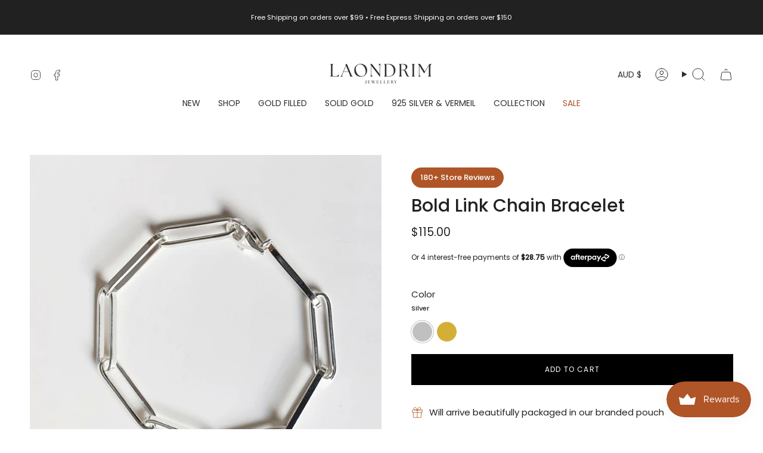

--- FILE ---
content_type: text/html; charset=utf-8
request_url: https://www.laondrim.com/products/bold-link-bracelet?section_id=api-product-grid-item
body_size: 1030
content:
<div id="shopify-section-api-product-grid-item" class="shopify-section">

<div data-api-content>
<div
    class="grid-item product-item product-item--swatches product-item--centered product-item--outer-text product-item--has-quickbuy "
    id="product-item--api-product-grid-item-6580205584439"
    data-grid-item
    
  >
    <div class="product-item__image double__image" data-product-image>
      <a
        class="product-link"
        href="/products/bold-link-bracelet"
        aria-label="Bold Link Chain Bracelet"
        data-product-link="/products/bold-link-bracelet"
      ><div class="product-item__bg" data-product-image-default><figure class="image-wrapper image-wrapper--cover lazy-image lazy-image--backfill is-loading" style="--aspect-ratio: 1;" data-aos="img-in"
  data-aos-delay="||itemAnimationDelay||"
  data-aos-duration="800"
  data-aos-anchor="||itemAnimationAnchor||"
  data-aos-easing="ease-out-quart"><img src="//www.laondrim.com/cdn/shop/products/B0156_boldlinkchainsilver1.jpg?crop=center&amp;height=1426&amp;v=1747823750&amp;width=1426" alt="Bold chain bracelet featuring a link chain design, minimal and chic for elegant style" width="1426" height="1426" loading="eager" srcset="//www.laondrim.com/cdn/shop/products/B0156_boldlinkchainsilver1.jpg?v=1747823750&amp;width=136 136w, //www.laondrim.com/cdn/shop/products/B0156_boldlinkchainsilver1.jpg?v=1747823750&amp;width=160 160w, //www.laondrim.com/cdn/shop/products/B0156_boldlinkchainsilver1.jpg?v=1747823750&amp;width=180 180w, //www.laondrim.com/cdn/shop/products/B0156_boldlinkchainsilver1.jpg?v=1747823750&amp;width=220 220w, //www.laondrim.com/cdn/shop/products/B0156_boldlinkchainsilver1.jpg?v=1747823750&amp;width=254 254w, //www.laondrim.com/cdn/shop/products/B0156_boldlinkchainsilver1.jpg?v=1747823750&amp;width=284 284w, //www.laondrim.com/cdn/shop/products/B0156_boldlinkchainsilver1.jpg?v=1747823750&amp;width=292 292w, //www.laondrim.com/cdn/shop/products/B0156_boldlinkchainsilver1.jpg?v=1747823750&amp;width=320 320w, //www.laondrim.com/cdn/shop/products/B0156_boldlinkchainsilver1.jpg?v=1747823750&amp;width=480 480w, //www.laondrim.com/cdn/shop/products/B0156_boldlinkchainsilver1.jpg?v=1747823750&amp;width=528 528w, //www.laondrim.com/cdn/shop/products/B0156_boldlinkchainsilver1.jpg?v=1747823750&amp;width=640 640w, //www.laondrim.com/cdn/shop/products/B0156_boldlinkchainsilver1.jpg?v=1747823750&amp;width=720 720w, //www.laondrim.com/cdn/shop/products/B0156_boldlinkchainsilver1.jpg?v=1747823750&amp;width=960 960w, //www.laondrim.com/cdn/shop/products/B0156_boldlinkchainsilver1.jpg?v=1747823750&amp;width=1080 1080w, //www.laondrim.com/cdn/shop/products/B0156_boldlinkchainsilver1.jpg?v=1747823750&amp;width=1296 1296w" sizes="500px" fetchpriority="high" class=" fit-cover is-loading ">
</figure>

&nbsp;</div><hover-images class="product-item__bg__under">
              <div class="product-item__bg__slider" data-hover-slider><div
                    class="product-item__bg__slide"
                    
                    data-hover-slide-touch
                  ><figure class="image-wrapper image-wrapper--cover lazy-image lazy-image--backfill is-loading" style="--aspect-ratio: 1;"><img src="//www.laondrim.com/cdn/shop/products/B0156_boldlinkchainsilver1.jpg?crop=center&amp;height=1426&amp;v=1747823750&amp;width=1426" alt="Bold chain bracelet featuring a link chain design, minimal and chic for elegant style" width="1426" height="1426" loading="lazy" srcset="//www.laondrim.com/cdn/shop/products/B0156_boldlinkchainsilver1.jpg?v=1747823750&amp;width=136 136w, //www.laondrim.com/cdn/shop/products/B0156_boldlinkchainsilver1.jpg?v=1747823750&amp;width=160 160w, //www.laondrim.com/cdn/shop/products/B0156_boldlinkchainsilver1.jpg?v=1747823750&amp;width=180 180w, //www.laondrim.com/cdn/shop/products/B0156_boldlinkchainsilver1.jpg?v=1747823750&amp;width=220 220w, //www.laondrim.com/cdn/shop/products/B0156_boldlinkchainsilver1.jpg?v=1747823750&amp;width=254 254w, //www.laondrim.com/cdn/shop/products/B0156_boldlinkchainsilver1.jpg?v=1747823750&amp;width=284 284w, //www.laondrim.com/cdn/shop/products/B0156_boldlinkchainsilver1.jpg?v=1747823750&amp;width=292 292w, //www.laondrim.com/cdn/shop/products/B0156_boldlinkchainsilver1.jpg?v=1747823750&amp;width=320 320w, //www.laondrim.com/cdn/shop/products/B0156_boldlinkchainsilver1.jpg?v=1747823750&amp;width=480 480w, //www.laondrim.com/cdn/shop/products/B0156_boldlinkchainsilver1.jpg?v=1747823750&amp;width=528 528w, //www.laondrim.com/cdn/shop/products/B0156_boldlinkchainsilver1.jpg?v=1747823750&amp;width=640 640w, //www.laondrim.com/cdn/shop/products/B0156_boldlinkchainsilver1.jpg?v=1747823750&amp;width=720 720w, //www.laondrim.com/cdn/shop/products/B0156_boldlinkchainsilver1.jpg?v=1747823750&amp;width=960 960w, //www.laondrim.com/cdn/shop/products/B0156_boldlinkchainsilver1.jpg?v=1747823750&amp;width=1080 1080w, //www.laondrim.com/cdn/shop/products/B0156_boldlinkchainsilver1.jpg?v=1747823750&amp;width=1296 1296w" sizes="500px" fetchpriority="high" class=" fit-cover is-loading ">
</figure>
</div><div
                    class="product-item__bg__slide"
                    
                      data-hover-slide
                    
                    data-hover-slide-touch
                  ><figure class="image-wrapper image-wrapper--cover lazy-image lazy-image--backfill is-loading" style="--aspect-ratio: 1;"><img src="//www.laondrim.com/cdn/shop/products/boldlinkchainsilver.jpg?crop=center&amp;height=1500&amp;v=1747823750&amp;width=1500" alt="Bold chain bracelet featuring a link chain design, minimal and chic for elegant style" width="1500" height="1500" loading="lazy" srcset="//www.laondrim.com/cdn/shop/products/boldlinkchainsilver.jpg?v=1747823750&amp;width=136 136w, //www.laondrim.com/cdn/shop/products/boldlinkchainsilver.jpg?v=1747823750&amp;width=160 160w, //www.laondrim.com/cdn/shop/products/boldlinkchainsilver.jpg?v=1747823750&amp;width=180 180w, //www.laondrim.com/cdn/shop/products/boldlinkchainsilver.jpg?v=1747823750&amp;width=220 220w, //www.laondrim.com/cdn/shop/products/boldlinkchainsilver.jpg?v=1747823750&amp;width=254 254w, //www.laondrim.com/cdn/shop/products/boldlinkchainsilver.jpg?v=1747823750&amp;width=284 284w, //www.laondrim.com/cdn/shop/products/boldlinkchainsilver.jpg?v=1747823750&amp;width=292 292w, //www.laondrim.com/cdn/shop/products/boldlinkchainsilver.jpg?v=1747823750&amp;width=320 320w, //www.laondrim.com/cdn/shop/products/boldlinkchainsilver.jpg?v=1747823750&amp;width=480 480w, //www.laondrim.com/cdn/shop/products/boldlinkchainsilver.jpg?v=1747823750&amp;width=528 528w, //www.laondrim.com/cdn/shop/products/boldlinkchainsilver.jpg?v=1747823750&amp;width=640 640w, //www.laondrim.com/cdn/shop/products/boldlinkchainsilver.jpg?v=1747823750&amp;width=720 720w, //www.laondrim.com/cdn/shop/products/boldlinkchainsilver.jpg?v=1747823750&amp;width=960 960w, //www.laondrim.com/cdn/shop/products/boldlinkchainsilver.jpg?v=1747823750&amp;width=1080 1080w, //www.laondrim.com/cdn/shop/products/boldlinkchainsilver.jpg?v=1747823750&amp;width=1296 1296w" sizes="500px" fetchpriority="high" class=" fit-cover is-loading ">
</figure>
</div></div>
            </hover-images></a>

      <quick-add-product>
      <div class="quick-add__holder desktop" data-quick-add-holder="6580205584439"><button class="quick-add__button btn btn--solid btn--small"
            type="button"
            aria-label="Quick add"
            data-quick-add-btn
            data-quick-add-modal-handle="bold-link-bracelet"
          >
            <span class="btn__text">Quick add
</span>
            <span class="btn__added">&nbsp;</span>
            <span class="btn__loader">
              <svg height="18" width="18" class="svg-loader">
                <circle r="7" cx="9" cy="9" />
                <circle stroke-dasharray="87.96459430051421 87.96459430051421" r="7" cx="9" cy="9" />
              </svg>
            </span>
          </button>


<template data-quick-add-modal-template>
  <dialog class="drawer product-quick-add" data-product-id="6580205584439" data-section-id="api-product-grid-item-6580205584439" inert data-quick-add-modal data-scroll-lock-required>
    <form method="dialog">
      <button class="visually-hidden no-js" aria-label="Close"></button>
    </form>

    <div class="drawer__inner product-quick-add__content" data-product-upsell-container data-scroll-lock-scrollable style="--swatch-size: var(--swatch-size-product)">
      <div class="product-quick-add__close-outer">
        <button class="product-quick-add__close drawer__close" aria-label="Close" data-quick-add-modal-close autofocus><svg aria-hidden="true" focusable="false" role="presentation" class="icon icon-cancel" viewBox="0 0 24 24"><path d="M6.758 17.243 12.001 12m5.243-5.243L12 12m0 0L6.758 6.757M12.001 12l5.243 5.243" stroke="currentColor" stroke-linecap="round" stroke-linejoin="round"/></svg></button>
      </div>

      <div class="product-quick-add__inner" data-product-upsell-ajax></div>

      <div class="loader loader--top"><div class="loader-indeterminate"></div></div>
    </div>
  </dialog>
</template></div>
    </quick-add-product>
    </div>

    <div
      class="product-information"
      style="--swatch-size: var(--swatch-size-filters);"
      data-product-information
    >
      <div class="product-item__info body-small">
        <a class="product-link" href="/products/bold-link-bracelet" data-product-link="/products/bold-link-bracelet">
          <p class="product-item__title">Bold Link Chain Bracelet</p>

          <div class="product-item__price__holder"><div class="product-item__price" data-product-price>
<span class="price">
  
    <span class="new-price">
      
        <small>From</small>
      
$115.00
</span>
    
  
</span>
</div>
          </div>
        </a><div class="product-item__swatches__holder product-item__swatches__holder--circle product-item__swatches__holder--text-slider">
            
<native-scrollbar class="radio__fieldset radio__fieldset--swatches radio__fieldset--pgi" data-grid-swatch-fieldset>
          <grid-swatch class="selector-wrapper__scrollbar"
            data-scrollbar
            data-swatch-handle="bold-link-bracelet"
            data-swatch-label="Color"
            data-swatch-values="Silver:silver,Gold:gold">
          </grid-swatch><div class="selector-wrapper__actions">
              <button type="button" class="radio__fieldset__arrow radio__fieldset__arrow--prev is-hidden" data-scrollbar-arrow-prev><svg aria-hidden="true" focusable="false" role="presentation" class="icon icon-nav-arrow-left" viewBox="0 0 24 24"><path d="m15 6-6 6 6 6" stroke="#000" stroke-linecap="round" stroke-linejoin="round"/></svg><span class="visually-hidden">See All</span>
              </button>
              <button type="button" class="radio__fieldset__arrow radio__fieldset__arrow--next is-hidden" data-scrollbar-arrow-next>
                <svg aria-hidden="true" focusable="false" role="presentation" class="icon icon-nav-arrow-right" viewBox="0 0 24 24"><path d="m9 6 6 6-6 6" stroke="#000" stroke-width="1" stroke-linecap="round" stroke-linejoin="round"/></svg>
                <span class="visually-hidden">See All</span>
              </button>
            </div></native-scrollbar>

            <span class="product-item__swatches__count">
              <span data-swatch-count>&nbsp;</span>
            </span>
          </div><quick-add-product>
            <div class="quick-add__holder mobile" data-quick-add-holder="6580205584439"><button
                  class="quick-add__button btn btn--outline btn--small"
                  type="button"
                  aria-label="Quick add"
                  data-quick-add-btn
                  data-quick-add-modal-handle="bold-link-bracelet"
                >
                  <span class="btn__text">Quick add
</span>
                  <span class="btn__added">&nbsp;</span>
                  <span class="btn__loader">
                    <svg height="18" width="18" class="svg-loader">
                      <circle r="7" cx="9" cy="9" />
                      <circle stroke-dasharray="87.96459430051421 87.96459430051421" r="7" cx="9" cy="9" />
                    </svg>
                  </span>
                </button>


<template data-quick-add-modal-template>
  <dialog class="drawer product-quick-add" data-product-id="6580205584439" data-section-id="api-product-grid-item-6580205584439" inert data-quick-add-modal data-scroll-lock-required>
    <form method="dialog">
      <button class="visually-hidden no-js" aria-label="Close"></button>
    </form>

    <div class="drawer__inner product-quick-add__content" data-product-upsell-container data-scroll-lock-scrollable style="--swatch-size: var(--swatch-size-product)">
      <div class="product-quick-add__close-outer">
        <button class="product-quick-add__close drawer__close" aria-label="Close" data-quick-add-modal-close autofocus><svg aria-hidden="true" focusable="false" role="presentation" class="icon icon-cancel" viewBox="0 0 24 24"><path d="M6.758 17.243 12.001 12m5.243-5.243L12 12m0 0L6.758 6.757M12.001 12l5.243 5.243" stroke="currentColor" stroke-linecap="round" stroke-linejoin="round"/></svg></button>
      </div>

      <div class="product-quick-add__inner" data-product-upsell-ajax></div>

      <div class="loader loader--top"><div class="loader-indeterminate"></div></div>
    </div>
  </dialog>
</template></div>
          </quick-add-product></div>
    </div>
  </div></div></div>

--- FILE ---
content_type: text/javascript; charset=utf-8
request_url: https://www.laondrim.com/products/bold-link-bracelet.js
body_size: 1162
content:
{"id":6580205584439,"title":"Bold Link Chain Bracelet","handle":"bold-link-bracelet","description":"\u003cp\u003e\u003cstrong\u003eStrong Presence, Polished Style\u003c\/strong\u003e\u003cbr\u003e\u003c\/p\u003e\u003cp\u003eElevate your ensemble with the Bold Link Chain Bracelet, a masterpiece of refined craftsmanship and commanding presence. Meticulously designed to exude sophistication, this bracelet captures attention with its distinctive interlocking links that shimmer gracefully under any light. Embrace the allure — make this exquisite bracelet yours today and transform ordinary moments into expressions of distinction.\u003c\/p\u003e\u003cp\u003e\u003cbr\u003e\u003c\/p\u003e\u003cp\u003e​\u003cstrong\u003eKey Features\u003c\/strong\u003e\u003cbr\u003e\u003c\/p\u003e\u003cp\u003e• 925 Sterling Silver\u003cbr\u003e• 14K Gold Plated on 925 Sterling Silver\u003cbr\u003e• Statement Link Design with Bold Character\u003cbr\u003e• Striking Yet Sophisticated Aesthetic\u003cbr\u003e• Hypoallergenic – Lead \u0026amp; Nickel Free\u003cbr\u003e\u003c\/p\u003e","published_at":"2021-07-21T16:10:49+10:00","created_at":"2021-07-21T16:10:47+10:00","vendor":"Laondrim","type":"Bracelet","tags":["basic","bracelet","chain","link chain","Silver Bracelet","simple"],"price":11500,"price_min":11500,"price_max":12500,"available":true,"price_varies":true,"compare_at_price":0,"compare_at_price_min":0,"compare_at_price_max":0,"compare_at_price_varies":false,"variants":[{"id":39418431635511,"title":"Silver","option1":"Silver","option2":null,"option3":null,"sku":"","requires_shipping":true,"taxable":false,"featured_image":null,"available":true,"name":"Bold Link Chain Bracelet - Silver","public_title":"Silver","options":["Silver"],"price":11500,"weight":0,"compare_at_price":0,"inventory_management":"shopify","barcode":"","requires_selling_plan":false,"selling_plan_allocations":[]},{"id":39418431668279,"title":"Gold","option1":"Gold","option2":null,"option3":null,"sku":"","requires_shipping":true,"taxable":false,"featured_image":null,"available":true,"name":"Bold Link Chain Bracelet - Gold","public_title":"Gold","options":["Gold"],"price":12500,"weight":0,"compare_at_price":0,"inventory_management":"shopify","barcode":"","requires_selling_plan":false,"selling_plan_allocations":[]}],"images":["\/\/cdn.shopify.com\/s\/files\/1\/0096\/8274\/7447\/products\/B0156_boldlinkchainsilver1.jpg?v=1747823750","\/\/cdn.shopify.com\/s\/files\/1\/0096\/8274\/7447\/products\/boldlinkchainsilver.jpg?v=1747823750"],"featured_image":"\/\/cdn.shopify.com\/s\/files\/1\/0096\/8274\/7447\/products\/B0156_boldlinkchainsilver1.jpg?v=1747823750","options":[{"name":"Color","position":1,"values":["Silver","Gold"]}],"url":"\/products\/bold-link-bracelet","media":[{"alt":"Bold chain bracelet featuring a link chain design, minimal and chic for elegant style","id":20645839700023,"position":1,"preview_image":{"aspect_ratio":1.006,"height":1417,"width":1426,"src":"https:\/\/cdn.shopify.com\/s\/files\/1\/0096\/8274\/7447\/products\/B0156_boldlinkchainsilver1.jpg?v=1747823750"},"aspect_ratio":1.006,"height":1417,"media_type":"image","src":"https:\/\/cdn.shopify.com\/s\/files\/1\/0096\/8274\/7447\/products\/B0156_boldlinkchainsilver1.jpg?v=1747823750","width":1426},{"alt":"Bold chain bracelet featuring a link chain design, minimal and chic for elegant style","id":20645839732791,"position":2,"preview_image":{"aspect_ratio":1.013,"height":1481,"width":1500,"src":"https:\/\/cdn.shopify.com\/s\/files\/1\/0096\/8274\/7447\/products\/boldlinkchainsilver.jpg?v=1747823750"},"aspect_ratio":1.013,"height":1481,"media_type":"image","src":"https:\/\/cdn.shopify.com\/s\/files\/1\/0096\/8274\/7447\/products\/boldlinkchainsilver.jpg?v=1747823750","width":1500}],"requires_selling_plan":false,"selling_plan_groups":[]}